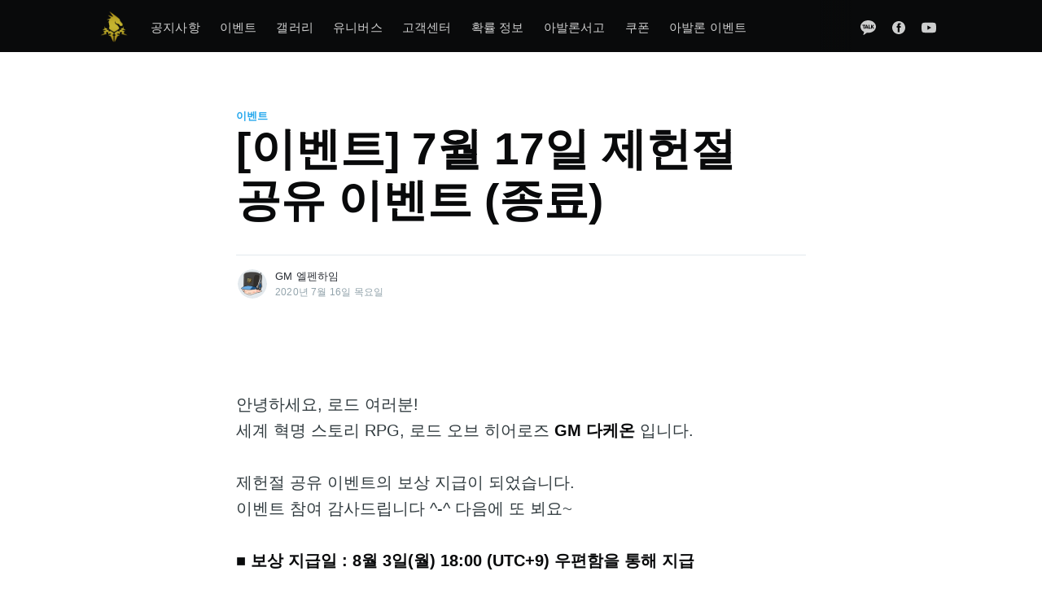

--- FILE ---
content_type: text/html; charset=utf-8
request_url: https://blog-ko.lordofheroes.com/7weol-17il-jeheonjeol-gongyu-ibenteu/
body_size: 8101
content:
<!DOCTYPE html>
<html lang="ko">
<head>

    <meta charset="utf-8" />
    <meta http-equiv="X-UA-Compatible" content="IE=edge" />

    <title>[이벤트] 7월 17일 제헌절 공유 이벤트 (종료)</title>
    <meta name="HandheldFriendly" content="True" />
    <meta name="viewport" content="width=device-width, initial-scale=1.0" />

    <link rel="stylesheet" type="text/css" href="https://blog-ko.lordofheroes.com/assets/built/screen.css?v=c11cc37783" />
    <script>
        var url = window.location.href.split('?');
        if (url.length > 1 && url[1].indexOf('c=m') >= 0) {
            var file = location.pathname.split( "/" ).pop();
            var link = document.createElement( "link" );
            link.href = "/assets/built/ingame.css?v=2"
            link.type = "text/css";
            link.rel = "stylesheet";
            link.media = "screen,print";
            document.getElementsByTagName( "head" )[0].appendChild( link );
        }
    </script>

    <meta name="description" content="7월 17일, 모두의 권리가 존중받을 수 있도록 로드, 7월 17일은 제헌절 입니다.
세계를 통치하는 로드님께도 의미있는 날 일것 같은데요~빨간날이아니어서자칫잊을수있는이날은 태극기를 게양하는 국경일이에요!">
    <link rel="icon" href="https://blog-ko.lordofheroes.com/content/images/size/w256h256/2020/07/favicon.png" type="image/png">
    <link rel="canonical" href="https://blog-ko.lordofheroes.com/7weol-17il-jeheonjeol-gongyu-ibenteu/">
    <meta name="referrer" content="no-referrer-when-downgrade">
    
    <meta property="og:site_name" content="로드오브히어로즈 - 공식 블로그">
    <meta property="og:type" content="article">
    <meta property="og:title" content="[이벤트] 7월 17일 제헌절 공유 이벤트 (종료)">
    <meta property="og:description" content="7월 17일, 모두의 권리가 존중받을 수 있도록 로드, 7월 17일은 제헌절 입니다.
세계를 통치하는 로드님께도 의미있는 날 일것 같은데요~빨간날이아니어서자칫잊을수있는이날은 태극기를 게양하는 국경일이에요!">
    <meta property="og:url" content="https://blog-ko.lordofheroes.com/7weol-17il-jeheonjeol-gongyu-ibenteu/">
    <meta property="og:image" content="https://blog-ko.lordofheroes.com/content/images/2020/07/gallery_detail4-24-3.jpg">
    <meta property="article:published_time" content="2020-07-16T12:01:38.000Z">
    <meta property="article:modified_time" content="2020-08-03T09:02:51.000Z">
    <meta property="article:tag" content="이벤트">
    
    <meta property="article:publisher" content="https://www.facebook.com/LordofHeroesKR/">
    <meta name="twitter:card" content="summary_large_image">
    <meta name="twitter:title" content="[이벤트] 7월 17일 제헌절 공유 이벤트 (종료)">
    <meta name="twitter:description" content="7월 17일, 모두의 권리가 존중받을 수 있도록 로드, 7월 17일은 제헌절 입니다.
세계를 통치하는 로드님께도 의미있는 날 일것 같은데요~빨간날이아니어서자칫잊을수있는이날은 태극기를 게양하는 국경일이에요!">
    <meta name="twitter:url" content="https://blog-ko.lordofheroes.com/7weol-17il-jeheonjeol-gongyu-ibenteu/">
    <meta name="twitter:image" content="https://blog-ko.lordofheroes.com/content/images/2020/07/gallery_detail4-24-3.jpg">
    <meta name="twitter:label1" content="Written by">
    <meta name="twitter:data1" content="GM 엘펜하임">
    <meta name="twitter:label2" content="Filed under">
    <meta name="twitter:data2" content="이벤트">
    <meta property="og:image:width" content="1000">
    <meta property="og:image:height" content="563">
    
    <script type="application/ld+json">
{
    "@context": "https://schema.org",
    "@type": "Article",
    "publisher": {
        "@type": "Organization",
        "name": "로드오브히어로즈 - 공식 블로그",
        "url": "https://blog-ko.lordofheroes.com/",
        "logo": {
            "@type": "ImageObject",
            "url": "https://blog-ko.lordofheroes.com/content/images/2020/08/icon_bi_196.png",
            "width": 60,
            "height": 60
        }
    },
    "author": {
        "@type": "Person",
        "name": "GM 엘펜하임",
        "image": {
            "@type": "ImageObject",
            "url": "https://blog-ko.lordofheroes.com/content/images/2020/08/LOH_BLOG_GM_ELFENHEIM.png",
            "width": 512,
            "height": 512
        },
        "url": "https://blog-ko.lordofheroes.com/author/gm/",
        "sameAs": []
    },
    "headline": "[이벤트] 7월 17일 제헌절 공유 이벤트 (종료)",
    "url": "https://blog-ko.lordofheroes.com/7weol-17il-jeheonjeol-gongyu-ibenteu/",
    "datePublished": "2020-07-16T12:01:38.000Z",
    "dateModified": "2020-08-03T09:02:51.000Z",
    "image": {
        "@type": "ImageObject",
        "url": "https://blog-ko.lordofheroes.com/content/images/2020/07/gallery_detail4-24-3.jpg",
        "width": 1000,
        "height": 563
    },
    "keywords": "이벤트",
    "description": "7월 17일, 모두의 권리가 존중받을 수 있도록 로드, 7월 17일은 제헌절 입니다.\n세계를 통치하는 로드님께도 의미있는 날 일것 같은데요~빨간날이아니어서자칫잊을수있는이날은 태극기를 게양하는 국경일이에요!",
    "mainEntityOfPage": "https://blog-ko.lordofheroes.com/7weol-17il-jeheonjeol-gongyu-ibenteu/"
}
    </script>

    <meta name="generator" content="Ghost 6.12">
    <link rel="alternate" type="application/rss+xml" title="로드오브히어로즈 - 공식 블로그" href="https://blog-ko.lordofheroes.com/rss/">
    
    <script defer src="https://cdn.jsdelivr.net/ghost/sodo-search@~1.8/umd/sodo-search.min.js" data-key="1fa69c0518e316b93acb12f7b1" data-styles="https://cdn.jsdelivr.net/ghost/sodo-search@~1.8/umd/main.css" data-sodo-search="https://loh-blog-ko.ghost.io/" data-locale="ko" crossorigin="anonymous"></script>
    
    <link href="https://blog-ko.lordofheroes.com/webmentions/receive/" rel="webmention">
    <script defer src="/public/ghost-stats.min.js?v=c11cc37783" data-stringify-payload="false" data-datasource="analytics_events" data-storage="localStorage" data-host="https://blog-ko.lordofheroes.com/.ghost/analytics/api/v1/page_hit"  tb_site_uuid="bbd14b26-0e31-4a94-bdff-18c9cb71f8dd" tb_post_uuid="2ce9c9c7-68b9-462d-8c8d-080a55af03fe" tb_post_type="post" tb_member_uuid="undefined" tb_member_status="undefined"></script><style>:root {--ghost-accent-color: #15171A;}</style>
    <meta name="author" content="클로버게임즈">
<meta name="keywords" content="모바일게임, 모바일rpg, 안드로이드게임, 모바일rpg게임, 핸드폰게임, 스마트폰게임, 모바일게임출시예정, 모바일게임추천, 모바일게임순위, 스마트폰게임순위, 사전예약, 모바일게임사전예약, 사전등록, 모바일게임사전등록, 모바일게임신작, rpg게임, 재미있는게임, 아이폰게임, 핸드폰게임, 무료게임, 할만한게임, 신작게임, 인기게임, 모바일사전예약, 모바일사전등록, 최신모바일게임, 무료모바일게임">
<link rel="alternate" hreflang="ko" href="https://blog-ko.lordofheroes.com/" />
<link rel="alternate" hreflang="en" href="https://blog-en.lordofheroes.com/" />
<link rel="alternate" hreflang="x-default" href="https://blog-en.lordofheroes.com/" />
<!-- Global site tag (gtag.js) - Google Analytics -->
<script async src="https://www.googletagmanager.com/gtag/js?id=UA-155383501-6"></script>
<script>
  window.dataLayer = window.dataLayer || [];
  function gtag(){dataLayer.push(arguments);}
  gtag('js', new Date());

  gtag('config', 'UA-155383501-6');
</script>
<meta name="naver-site-verification" content="40491c12896e660001765e9436a34aede6176aa2" />
    

</head>
<body class="post-template tag-events">

    <div class="site-wrapper">

        

<header class="site-header">
    <div class="outer site-nav-main">
    <div class="inner">
        <nav class="site-nav">
    <div class="site-nav-left-wrapper">
        <div class="site-nav-left">
                <a class="site-nav-logo" href="https://blog-ko.lordofheroes.com"><img src="https://blog-ko.lordofheroes.com/content/images/2020/08/icon_bi_196.png" alt="로드오브히어로즈 - 공식 블로그" /></a>
            <div class="site-nav-content">
                    <ul class="nav">
    <li class="nav-gongjisahang"><a href="https://blog-ko.lordofheroes.com/tag/notices/">공지사항</a></li>
    <li class="nav-ibenteu"><a href="https://blog-ko.lordofheroes.com/tag/events/">이벤트</a></li>
    <li class="nav-gaelreori"><a href="https://blog-ko.lordofheroes.com/tag/gallery/">갤러리</a></li>
    <li class="nav-yunibeoseu"><a href="https://blog-ko.lordofheroes.com/tag/universe/">유니버스</a></li>
    <li class="nav-gogaegsenteo"><a href="https://clovergames-loh.zendesk.com/hc/ko/requests/new">고객센터</a></li>
    <li class="nav-hwagryul-jeongbo"><a href="https://blog-ko.lordofheroes.com/post202103302035-1/">확률 정보</a></li>
    <li class="nav-abalronseogo"><a href="https://blog-ko.lordofheroes.com/tag/library/">아발론서고</a></li>
    <li class="nav-kupon"><a href="https://blog-ko.lordofheroes.com/tag/coupon/">쿠폰</a></li>
    <li class="nav-abalron-ibenteu"><a href="https://blog-ko.lordofheroes.com/post202401311800-2/">아발론 이벤트</a></li>
</ul>

                    <span class="nav-post-title ">[이벤트] 7월 17일 제헌절 공유 이벤트 (종료)</span>
            </div>
        </div>
    </div>
    <div class="site-nav-right">
            <div class="social-links">
                <a class="social-link social-link-kt" href="https://pf.kakao.com/_YXZqxb" title="KakaoTalk" target="_blank" rel="noopener"><svg xmlns="http://www.w3.org/2000/svg" viewBox="0 0 208 191.94"><g><polygon class="cls-1" points="76.01 89.49 87.99 89.49 87.99 89.49 82 72.47 76.01 89.49"/><path class="cls-1" d="M104,0C46.56,0,0,36.71,0,82c0,29.28,19.47,55,48.75,69.48-1.59,5.49-10.24,35.34-10.58,37.69,0,0-.21,1.76.93,2.43a3.14,3.14,0,0,0,2.48.15c3.28-.46,38-24.81,44-29A131.56,131.56,0,0,0,104,164c57.44,0,104-36.71,104-82S161.44,0,104,0ZM52.53,69.27c-.13,11.6.1,23.8-.09,35.22-.06,3.65-2.16,4.74-5,5.78a1.88,1.88,0,0,1-1,.07c-3.25-.64-5.84-1.8-5.92-5.84-.23-11.41.07-23.63-.09-35.23-2.75-.11-6.67.11-9.22,0-3.54-.23-6-2.48-5.85-5.83s1.94-5.76,5.91-5.82c9.38-.14,21-.14,30.38,0,4,.06,5.78,2.48,5.9,5.82s-2.3,5.6-5.83,5.83C59.2,69.38,55.29,69.16,52.53,69.27Zm50.4,40.45a9.24,9.24,0,0,1-3.82.83c-2.5,0-4.41-1-5-2.65l-3-7.78H72.85l-3,7.78c-.58,1.63-2.49,2.65-5,2.65a9.16,9.16,0,0,1-3.81-.83c-1.66-.76-3.25-2.86-1.43-8.52L74,63.42a9,9,0,0,1,8-5.92,9.07,9.07,0,0,1,8,5.93l14.34,37.76C106.17,106.86,104.58,109,102.93,109.72Zm30.32,0H114a5.64,5.64,0,0,1-5.75-5.5V63.5a6.13,6.13,0,0,1,12.25,0V98.75h12.75a5.51,5.51,0,1,1,0,11Zm47-4.52A6,6,0,0,1,169.49,108L155.42,89.37l-2.08,2.08v13.09a6,6,0,0,1-12,0v-41a6,6,0,0,1,12,0V76.4l16.74-16.74a4.64,4.64,0,0,1,3.33-1.34,6.08,6.08,0,0,1,5.9,5.58A4.7,4.7,0,0,1,178,67.55L164.3,81.22l14.77,19.57A6,6,0,0,1,180.22,105.23Z"/></g></svg>
</a>
                    <a class="social-link social-link-fb" href="https://www.facebook.com/LordofHeroesKR/" title="Facebook" target="_blank" rel="noopener"><svg viewBox="0 0 32 32" xmlns="http://www.w3.org/2000/svg"><path d="M16 0c8.837 0 16 7.163 16 16s-7.163 16-16 16S0 24.837 0 16 7.163 0 16 0zm5.204 4.911h-3.546c-2.103 0-4.443.885-4.443 3.934.01 1.062 0 2.08 0 3.225h-2.433v3.872h2.509v11.147h4.61v-11.22h3.042l.275-3.81h-3.397s.007-1.695 0-2.187c0-1.205 1.253-1.136 1.329-1.136h2.054V4.911z" /></svg></a>
                <a class="social-link social-link-yt" href="https://www.youtube.com/channel/UCPaoFsnM-J3Rb25G7u7WxQA" title="Youtube" target="_blank" rel="noopener"><svg xmlns="http://www.w3.org/2000/svg" viewBox="0 0 24 24"><path d="M23.495 6.205a3.007 3.007 0 0 0-2.088-2.088c-1.87-.501-9.396-.501-9.396-.501s-7.507-.01-9.396.501A3.007 3.007 0 0 0 .527 6.205a31.247 31.247 0 0 0-.522 5.805 31.247 31.247 0 0 0 .522 5.783 3.007 3.007 0 0 0 2.088 2.088c1.868.502 9.396.502 9.396.502s7.506 0 9.396-.502a3.007 3.007 0 0 0 2.088-2.088 31.247 31.247 0 0 0 .5-5.783 31.247 31.247 0 0 0-.5-5.805zM9.609 15.601V8.408l6.264 3.602z"></path></svg></a>
            </div>

    </div>
</nav>
    </div>
</div></header>


<main id="site-main" class="site-main outer">
    <div class="inner">

        <article class="post-full post tag-events ">

            <header class="post-full-header">

                <section class="post-full-tags">
                    <a href="/tag/events/">이벤트</a>
                </section>

                <h1 class="post-full-title">[이벤트] 7월 17일 제헌절 공유 이벤트 (종료)</h1>

                <div class="post-full-byline">

                    <section class="post-full-byline-content">

                        <ul class="author-list">
                            <li class="author-list-item">

                                <div class="author-card">
                                    <img class="author-profile-image" src="/content/images/size/w100/2020/08/LOH_BLOG_GM_ELFENHEIM.png" alt="GM 엘펜하임" />
                                    <div class="author-info">
                                        <h2>GM 엘펜하임</h2>
                                        <p>Read <a href="/author/gm/">more posts</a> by this author.</p>
                                    </div>
                                </div>

                                <a href="/author/gm/" class="author-avatar">
                                    <img class="author-profile-image" src="/content/images/size/w100/2020/08/LOH_BLOG_GM_ELFENHEIM.png" alt="GM 엘펜하임" />
                                </a>

                            </li>
                        </ul>

                        <section class="post-full-byline-meta">
                            <h4 class="author-name"><a href="/author/gm/">GM 엘펜하임</a></h4>
                            <div class="byline-meta-content">
                                <time class="byline-meta-date" datetime="2020-07-16 21:01:38 +09:00">2020년 7월 16일 목요일
                            </div>
                        </section>

                    </section>


                </div>
            </header>

            <section class="post-full-content">
                <div class="post-content">
                    <figure class="kg-card kg-image-card"><img src="https://community-ko-cdn.lordofheroes.com/public/media_library/4b/fc/2020043016032548faf6c4cc5d75ccebd9abc9633930514cfc9fc0.jpg" class="kg-image" alt loading="lazy"></figure><p>안녕하세요, 로드 여러분!<br>세계 혁명 스토리 RPG, 로드 오브 히어로즈<strong> GM 다케온</strong> 입니다.<br> <br>제헌절 공유 이벤트의 보상 지급이 되었습니다.<br>이벤트 참여 감사드립니다 ^-^ 다음에 또 뵈요~<br> <br><strong>■ 보상 지급일 : 8월 3일(월) 18:00 (UTC+9) 우편함을 통해 지급</strong></p><p>※ 이벤트 보상은 발송 시간으로부터 7일 이내 접속 시 수령이 가능합니다.<br>※ 이벤트 보상은 우편함으로 지급되며, 7일간 보관됩니다. (기간 만료 시 복구 불가)</p><hr><p>안녕하세요, 로드 여러분!</p><p>7월 17일, 모두의 권리가 존중받을 수 있도록 로드, 7월 17일은 제헌절 입니다.</p><p>세계를 통치하는 로드님께도 의미있는 날 일것 같은데요~<br>빨간날이아니어서자칫잊을수있는이날은 태극기를 게양하는 국경일이에요!</p><p><strong>&lt;대한민국헌법 제1조 2항&gt;</strong><br>대한민국의 주권은 국민에게 있고<br>모든 권력은 국민으로부터 나온다.<br><a href="http://bitly.kr/6z0PTJ0gGBk?ref=blog-ko.lordofheroes.com"><strong>◈ 헌법 전문 보러가기</strong></a></p><p>이처럼다양한권리존중과평등의뜻을담고있는 헌법이 제정된 소중한 국경일, 제헌절! 함께 기억하고, 친구들에게 알려주세요. 참여만 해도 명성과 추첨을 통해 우리 나라의 멋이 담겨있는 국립 박물관 굿즈을 드려요~!</p><p><strong>[ 이벤트 내용 ]</strong><br>기간 : 2020.07.16(목) ~ 2020.07.31(금) 23:59<br>참여 방법 :</p><p>1. 제헌절 포스트를 태극기 이모지와 함께 친구에게 공유하고 캡쳐하기!<br>2. 링크에 <a href="https://forms.gle/uwz1JgYkmiN53zE66?ref=blog-ko.lordofheroes.com">응모하기</a>!<br><br><strong>[ 보상 ]<br></strong>공유 참여 선물: <strong>명성 30,000개</strong><br>당첨 선물: <strong>국립 박물관 나전칠기 양장수첩 20명</strong></p>
                </div>
            </section>



        </article>

    </div>
</main>

<aside class="read-next outer">
    <div class="inner">
        <div class="read-next-feed">
                <article class="read-next-card">
                    <header class="read-next-card-header">
                        <h3><a href="/tag/events/">이벤트</a>&nbsp;<span>더보기</span></h3>
                    </header>
                    <div class="read-next-card-content">
                        <ul>
                            <li>
                                <h4><a href="/post202511251200/">[이벤트] 카운트다운 출석부 [라이안의 이야기]</a></h4>
                                <div class="read-next-card-meta">
                                    <p><time datetime="2025-11-25 12:00:50 +09:00">2025년 11월 25일 화요일</time>
                                    </p>
                                </div>
                            </li>
                            <li>
                                <h4><a href="/post202510301400/">[이벤트] 11월 핫타임 안내</a></h4>
                                <div class="read-next-card-meta">
                                    <p><time datetime="2025-10-30 14:00:42 +09:00">2025년 10월 30일 목요일</time>
                                    </p>
                                </div>
                            </li>
                            <li>
                                <h4><a href="/post202510261200/">[이벤트] 카운트다운 출석부 [아리에스의 이야기]</a></h4>
                                <div class="read-next-card-meta">
                                    <p><time datetime="2025-10-26 12:00:33 +09:00">2025년 10월 26일 일요일</time>
                                    </p>
                                </div>
                            </li>
                        </ul>
                    </div>
                    <footer class="read-next-card-footer">
                        <a href="/tag/events/">619 개의 글 모두 보기
                            →</a>
                    </footer>
                </article>

                <article class="post-card post tag-universe ">

    <a class="post-card-image-link" href="/singyu-yeongungeul-sogaehabnida-2/">
        <img class="post-card-image"
            srcset="/content/images/size/w300/2020/07/gallery_detail1-30.jpg 300w,
                    /content/images/size/w600/2020/07/gallery_detail1-30.jpg 600w,
                    /content/images/size/w1000/2020/07/gallery_detail1-30.jpg 1000w,
                    /content/images/size/w2000/2020/07/gallery_detail1-30.jpg 2000w"
            sizes="(max-width: 1000px) 400px, 700px"
            loading="lazy"
            src="/content/images/size/w600/2020/07/gallery_detail1-30.jpg"
            alt="[소개] 신규 영웅을 소개합니다!"
        />
    </a>

    <div class="post-card-content">

        <a class="post-card-content-link" href="/singyu-yeongungeul-sogaehabnida-2/">

            <header class="post-card-header">
                    <div class="post-card-primary-tag">유니버스</div>
                <h2 class="post-card-title">[소개] 신규 영웅을 소개합니다!</h2>
            </header>

            <section class="post-card-excerpt">
                    <p>페르사의 거대한 평야는 그야말로 대지의 축복을 받았다고 할 수 있겠습니다. 조인족은 신선한 곡물을 마음껏 수확하고 투쟁보다는 화합을 외쳤지요.</p>
            </section>

        </a>

        <footer class="post-card-meta">
            <ul class="author-list">
                <li class="author-list-item">
            
                    <div class="author-name-tooltip">
                        GM 다케온
                    </div>
            
                    <a href="/author/gmdakkeon/" class="static-avatar">
                        <img class="author-profile-image" src="/content/images/size/w100/2020/08/LOH_BLOG_GM_DAKEON.png" alt="GM 다케온" />
                    </a>
                </li>
            </ul>
            <div class="post-card-byline-content">
                <span><a href="/author/gmdakkeon/">GM 다케온</a></span>
                <span class="post-card-byline-date"><time datetime="2020-07-24 17:16:00 +09:00">2020년 7월 24일 금요일</span>
            </div>
        </footer>

    </div>

</article>

                <article class="post-card post tag-notices ">

    <a class="post-card-image-link" href="/alryeojin-munje-annae-2/">
        <img class="post-card-image"
            srcset="/content/images/size/w300/2020/07/gallery_detail3-29.jpg 300w,
                    /content/images/size/w600/2020/07/gallery_detail3-29.jpg 600w,
                    /content/images/size/w1000/2020/07/gallery_detail3-29.jpg 1000w,
                    /content/images/size/w2000/2020/07/gallery_detail3-29.jpg 2000w"
            sizes="(max-width: 1000px) 400px, 700px"
            loading="lazy"
            src="/content/images/size/w600/2020/07/gallery_detail3-29.jpg"
            alt="[공지] 7월 15일 알려진 문제 안내"
        />
    </a>

    <div class="post-card-content">

        <a class="post-card-content-link" href="/alryeojin-munje-annae-2/">

            <header class="post-card-header">
                    <div class="post-card-primary-tag">공지사항</div>
                <h2 class="post-card-title">[공지] 7월 15일 알려진 문제 안내</h2>
            </header>

            <section class="post-card-excerpt">
                    <p>7월 15일(수) 점검 이후 확인된 현상에 대한 안내를 드립니다.</p>
            </section>

        </a>

        <footer class="post-card-meta">
            <ul class="author-list">
                <li class="author-list-item">
            
                    <div class="author-name-tooltip">
                        GM 다케온
                    </div>
            
                    <a href="/author/gmdakkeon/" class="static-avatar">
                        <img class="author-profile-image" src="/content/images/size/w100/2020/08/LOH_BLOG_GM_DAKEON.png" alt="GM 다케온" />
                    </a>
                </li>
            </ul>
            <div class="post-card-byline-content">
                <span><a href="/author/gmdakkeon/">GM 다케온</a></span>
                <span class="post-card-byline-date"><time datetime="2020-07-15 20:08:00 +09:00">2020년 7월 15일 수요일</span>
            </div>
        </footer>

    </div>

</article>
        </div>
    </div>
</aside>




        <footer class="site-footer outer">
            <div class="site-footer-content inner">
                <section class="copyright">Copyright (C) 2020 Clover Games Corp. All rights reserved.</section>
                <nav class="site-footer-nav">
                    <div class="social-links">
                        <a class="social-link social-link-kt" href="https://pf.kakao.com/_YXZqxb" title="KakaoChannel" target="_blank" rel="noopener"><svg version="1.0" xmlns="http://www.w3.org/2000/svg"
 viewBox="0 0 48.000000 48.000000"
 preserveAspectRatio="xMidYMid meet">
<g transform="translate(0.000000,48.000000) scale(0.100000,-0.100000)"
stroke="none">
<path d="M156 464 c-61 -22 -106 -62 -132 -118 -40 -85 -28 -172 32 -231 27
-28 34 -42 34 -75 0 -22 2 -40 4 -40 2 0 24 8 48 19 24 10 68 19 100 19 98 1
180 52 219 137 25 54 23 110 -5 171 -50 108 -184 161 -300 118z m44 -129 c17
-9 30 -17 30 -19 0 -3 3 -11 6 -20 8 -21 -19 -21 -36 -1 -19 23 -66 19 -84 -7
-9 -12 -16 -28 -16 -35 0 -20 38 -53 60 -53 11 0 28 9 37 20 19 22 43 27 43 8
0 -27 -43 -58 -82 -58 -72 0 -113 80 -72 138 28 41 69 50 114 27z m108 -19 c3
-22 7 -26 23 -21 34 11 59 -21 59 -77 0 -36 -4 -48 -15 -48 -11 0 -15 11 -15
39 0 39 -20 68 -40 56 -5 -3 -10 -26 -10 -51 0 -37 -3 -44 -20 -44 -18 0 -20
7 -20 83 0 46 3 87 7 91 13 13 28 -1 31 -28z"/>
</g>
</svg></a>
                            <a class="social-link social-link-fb" href="https://www.facebook.com/LordofHeroesKR/" title="Facebook" target="_blank" rel="noopener"><svg viewBox="0 0 32 32" xmlns="http://www.w3.org/2000/svg"><path d="M16 0c8.837 0 16 7.163 16 16s-7.163 16-16 16S0 24.837 0 16 7.163 0 16 0zm5.204 4.911h-3.546c-2.103 0-4.443.885-4.443 3.934.01 1.062 0 2.08 0 3.225h-2.433v3.872h2.509v11.147h4.61v-11.22h3.042l.275-3.81h-3.397s.007-1.695 0-2.187c0-1.205 1.253-1.136 1.329-1.136h2.054V4.911z" /></svg></a>
                        <a class="social-link social-link-yt" href="https://www.youtube.com/channel/UCPaoFsnM-J3Rb25G7u7WxQA" title="Youtube" target="_blank" rel="noopener"><svg xmlns="http://www.w3.org/2000/svg" viewBox="0 0 24 24"><path d="M23.495 6.205a3.007 3.007 0 0 0-2.088-2.088c-1.87-.501-9.396-.501-9.396-.501s-7.507-.01-9.396.501A3.007 3.007 0 0 0 .527 6.205a31.247 31.247 0 0 0-.522 5.805 31.247 31.247 0 0 0 .522 5.783 3.007 3.007 0 0 0 2.088 2.088c1.868.502 9.396.502 9.396.502s7.506 0 9.396-.502a3.007 3.007 0 0 0 2.088-2.088 31.247 31.247 0 0 0 .5-5.783 31.247 31.247 0 0 0-.5-5.805zM9.609 15.601V8.408l6.264 3.602z"></path></svg></a>
                    </div>
                </nav>
            </div>
        </footer>

    </div>


    <script
        src="https://code.jquery.com/jquery-3.4.1.min.js"
        integrity="sha256-CSXorXvZcTkaix6Yvo6HppcZGetbYMGWSFlBw8HfCJo="
        crossorigin="anonymous">
    </script>
    <script src="https://blog-ko.lordofheroes.com/assets/built/casper.js?v=c11cc37783"></script>

    <script>
        // Parse the URL parameter
        function getParameterByName(name, url) {
            if (!url) url = window.location.href;
            name = name.replace(/[\[\]]/g, "\\$&");
            var regex = new RegExp("[?&]" + name + "(=([^&#]*)|&|#|$)"),
                results = regex.exec(url);
            if (!results) return null;
            if (!results[2]) return '';
            return decodeURIComponent(results[2].replace(/\+/g, " "));
        }

        // Give the parameter a variable name
        var action = getParameterByName('action');

        $(document).ready(function () {
            if (action == 'subscribe') {
                $('body').addClass("subscribe-success");
            }

            $('.subscribe-success-message .subscribe-close').click(function () {
                $('.subscribe-success-message').addClass('close');
            });

            // Reset form on opening subscrion overlay
            $('.subscribe-button').click(function() {
                $('.subscribe-overlay form').removeClass();
                $('.subscribe-email').val('');
            });

            var url = window.location.href.split('?');
            if (url.length > 1 && url[1].indexOf('c=m') >= 0) {
                $('.author-avatar').attr('href', '#');
                $('.author-name a').attr('href', '#');
            }
        });
    </script>

    <script>
    $(document).ready(function () {
        // FitVids - start
        var $postContent = $(".post-full-content");
        $postContent.fitVids();
        // FitVids - end

        // Replace nav with title on scroll - start
        Casper.stickyNavTitle({
            navSelector: '.site-nav-main',
            titleSelector: '.post-full-title',
            activeClass: 'nav-post-title-active'
        });
        // Replace nav with title on scroll - end

        // Hover on avatar
        var hoverTimeout;
        $('.author-list-item').hover(function () {
            var $this = $(this);

            clearTimeout(hoverTimeout);

            $('.author-card').removeClass('hovered');
            $(this).children('.author-card').addClass('hovered');

        }, function () {
            var $this = $(this);

            hoverTimeout = setTimeout(function () {
                $this.children('.author-card').removeClass('hovered');
            }, 800);
        });
    });
</script>


    

</body>
</html>
